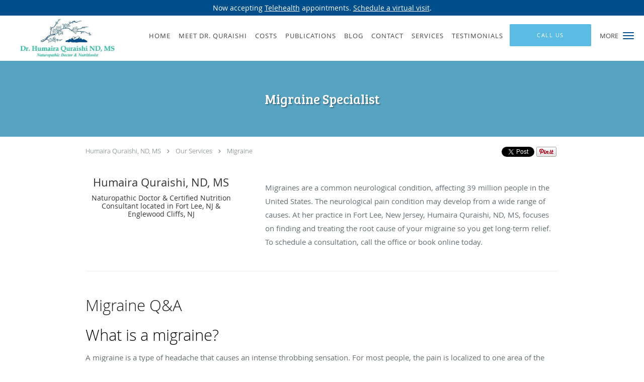

--- FILE ---
content_type: text/html; charset=UTF-8
request_url: https://www.natureshum.net/services/migraine
body_size: 19650
content:
<!DOCTYPE html>
<!--[if IE 9 ]><html class="ie9" lang="en"> <![endif]-->
<!--[if (gt IE 9)|!(IE)]><!--> <html class="" lang="en"> <!--<![endif]-->
  <head>
    <meta charset="utf-8">
    <meta name="viewport" content="width=device-width, initial-scale=1.0">

    
    
        <meta name="google-site-verification" content="tnMa75FdUGkPJ_4vX0g1AaQMfMGEJxMnR_AWzOnRbtI" />
    
    
      
  <meta property="og:url" content="https://www.natureshum.net/services/migraine" />
      <meta property="og:title" content="Migraine Specialist" />
  
            <link rel="canonical" href="https://www.natureshum.net/services/migraine" />
    
    <link rel="shortcut icon" href="https://sa1s3optim.patientpop.com/assets/images/patientpop/favicon.ico" type="image/x-icon">
    <link rel="icon" href="https://sa1s3optim.patientpop.com/assets/images/patientpop/favicon.ico" type="image/x-icon">

    <title>Migraine Specialist - Fort Lee, NJ &amp;amp; Englewood Cliffs, NJ: Humaira Quraishi, ND, MS: Naturopathic Doctor</title>
    <meta name="description" content="Trusted Migraine Specialist serving Fort Lee, NJ &amp;amp; Englewood Cliffs, NJ. Visit our website to book an appointment online" />

      <link rel="stylesheet" href=https://www.natureshum.net/css/practice.atomic.application.css>

          <style>
.primary-fg{
  color:#5BBBE2 !important;
}
.primary-bg{
  background:#5BBBE2 !important;
}
.flex-active{
  background:#000 !important;
}
.primary-border{
  border-color:#5BBBE2 !important;
}
.secondary-fg{
  color:#004F8B !important;
}
.secondary-bg{
  background:#004F8B !important;
}
.secondary-border{
  border-color:#004F8B !important;
}

section.providers-landing .provider-list-filters .chck-input + label:before,
#book-online .left ul li input[type="radio"]:checked + label:before{
  background-color: #5BBBE2 !important;
}
section.testimonials-reviews .paginator ul li a{
  color:#1ca8dd;
}
section.testimonials-reviews .paginator ul li.active span{
  background:#1ca8dd;
  color:#fff;
}
.slider-frame ol li.active input,
section.blog-hero .row .slider-frame ol li.active input{
  background:#656F72;
}
  * latin-ext */
  @font-face {
  font-family: 'Bree Serif';
  font-display: swap;
  font-style: normal;
  font-weight: 400;
  src: local('Bree Serif'), local('BreeSerif-Regular'), url(https://fonts.gstatic.com/s/breeserif/v5/0daoUMW28nkWOnFz2G4AAgsYbbCjybiHxArTLjt7FRU.woff2) format('woff2');
  unicode-range: U+0100-024F, U+1E00-1EFF, U+20A0-20AB, U+20AD-20CF, U+2C60-2C7F, U+A720-A7FF;
  }
  /* latin */
  @font-face {
  font-family: 'Bree Serif';
  font-display: swap;
  font-style: normal;
  font-weight: 400;
  src: local('Bree Serif'), local('BreeSerif-Regular'), url(https://fonts.gstatic.com/s/breeserif/v5/LQ7WLTaITDg4OSRuOZCpswzyDMXhdD8sAj6OAJTFsBI.woff2) format('woff2');
  unicode-range: U+0000-00FF, U+0131, U+0152-0153, U+02C6, U+02DA, U+02DC, U+2000-206F, U+2074, U+20AC, U+2212, U+2215;
  }
.primary-font{
font-family: 'Bree Serif', serif !important;
}

  /* latin-ext */
  @font-face {
  font-family: 'Lato Black';
  font-display: swap;
  font-style: normal;
  font-weight: 900;
  src: local('Lato Black'), local('Lato-Black'), url(https://fonts.gstatic.com/s/lato/v13/t85RP2zhSdDjt5PhsT_SnlKPGs1ZzpMvnHX-7fPOuAc.woff2) format('woff2');
  unicode-range: U+0100-024F, U+1E00-1EFF, U+20A0-20AB, U+20AD-20CF, U+2C60-2C7F, U+A720-A7FF;
  }
  /* latin */
  @font-face {
  font-family: 'Lato Black';
  font-display: swap;
  font-style: normal;
  font-weight: 900;
  src: local('Lato Black'), local('Lato-Black'), url(https://fonts.gstatic.com/s/lato/v13/lEjOv129Q3iN1tuqWOeRBgLUuEpTyoUstqEm5AMlJo4.woff2) format('woff2');
  unicode-range: U+0000-00FF, U+0131, U+0152-0153, U+02C6, U+02DA, U+02DC, U+2000-206F, U+2074, U+20AC, U+2212, U+2215;
  }
.secondary-font{
font-family: 'Lato Black', sans-serif !important;
}

 body {
  margin-top: 0;
}
body.nav-open{
  overflow:hidden;
}
body.nav-open section{
  position:relative;
  z-index:0;
}
body.nav-open header.header-4 button.nav-slider{
  position:fixed;
}
body.nav-open .header-backdrop{
  display:block;
  position:fixed;
  top:0;
  right:0;
  bottom:0;
  left:0;
  z-index:1;
  background:rgba(0,0,0,0.3);
}
header.header.header-4 nav .nav-full ul li:hover:after{
  background-color: #424242;
}
dummy-header-class{
  color: white;
}
  .header.header.header-4 nav .nav-full ul li.drop .dropdownContain{
    background-color: transparent !important;
  }
  .header.header.header-4 nav .nav-full ul li.drop .dropdownContain .dropOut ul li{
    background: rgba(255, 255, 255, 1) !important;
  }

#book-online .right #calendar-block ul li ol li div.slots a{
  background: #5BBBE2;
}
#book-online .right #calendar-block ul li ol li div.slots a:hover,
#book-online .right #calendar-block ul li ol li div.slots a.checked{
  background: #5BBBE2;
  opacity:0.75;
}
#book-online .right #calendar-block ul li ol li.scroller{
  background: #004F8B;
}
#book-online .right #calendar-block ul li ol li.scroller:hover{
  background: #004F8B;
  opacity:0.75;
}

.a-bordercolor3 {
  
      border-color: #ffffff !important;
   
}
.a-height150px {
  
    
    height: 150px !important;
   
}
.a-borderradius10pct {
  
    
    border-radius: 10% !important;
   
}
.a-borderwidth1px {
  
    
    border-width: 1px !important;
   
}
.a-backgroundcolor3 {
  
      background-color: #ffffff !important;
   
}
.a-opacity1 {
  
    
    opacity: 1 !important;
   
}
.a-margin10px {
  
    
    margin: 10px !important;
   
}
.a-opacity2 {
  
    
    opacity: .2 !important;
   
}
.a-backgroundcolor2 {
  
      background-color: #424242 !important;
   
}
.a-width50pct {
  
    
    width: 50% !important;
   
}
.a-left0pct {
  
    
    left: 0% !important;
   
}
.a-marginleft0pct {
  
    
    margin-left: 0% !important;
   
}
.a-paddingtop5pct {
  
    
    padding-top: 5% !important;
   
}
.a-paddingright5pct {
  
    
    padding-right: 5% !important;
   
}
.a-paddingbottom5pct {
  
    
    padding-bottom: 5% !important;
   
}
.a-paddingleft5pct {
  
    
    padding-left: 5% !important;
   
}
.a-color3 {
  
      color: #ffffff !important;
   
}
.a-textaligncenter {
  
    
    text-align: center !important;
   
}
.a-fontsize37px {
  
    
    font-size: 37px !important;
   
}
.a-letterspacing0px {
  
    
    letter-spacing: 0px !important;
   
}
.a-texttransformnone {
  
    
    text-transform: none !important;
   
}
.a-textshadownone {
  
    
    text-shadow: none !important;
   
}
.a-fontsize21px {
  
    
    font-size: 21px !important;
   
}
.a-lineheight110pct {
  
    
    line-height: 110% !important;
   
}
.a-backgroundcolor1 {
  
      background-color: #004F8B !important;
   
}
.a-bordercolor1 {
  
      border-color: #004F8B !important;
   
}
.a-borderradius3px {
  
    
    border-radius: 3px !important;
   
}
.a-width164px {
  
    
    width: 164px !important;
   
}
.a-height46px {
  
    
    height: 46px !important;
   
}
.a-fontsize12px {
  
    
    font-size: 12px !important;
   
}
.a-margin4px {
  
    
    margin: 4px !important;
   
}
.a-texttransformuppercase {
  
    
    text-transform: uppercase !important;
   
}
.a-backgroundcolor0 {
  
      background-color: #5BBBE2 !important;
   
}
.a-bordercolor0 {
  
      border-color: #5BBBE2 !important;
   
}
.a-bordertopwidth0px {
  
    
    border-top-width: 0px !important;
   
}
.a-borderbottomwidth0px {
  
    
    border-bottom-width: 0px !important;
   
}
.a-borderradius0px {
  
    
    border-radius: 0px !important;
   
}
.a-maxwidth940px {
  
    
    max-width: 940px !important;
   
}
.a-paddingtop60px {
  
    
    padding-top: 60px !important;
   
}
.a-paddingbottom60px {
  
    
    padding-bottom: 60px !important;
   
}
.a-fontsize26px {
  
    
    font-size: 26px !important;
   
}
.a-fontsize22px {
  
    
    font-size: 22px !important;
   
}
.a-maxwidth1380 {
  
    
    max-width: 1380 !important;
   
}
.a-height85 {
  
    
    height: 85 !important;
   
}
.a-marginleft5 {
  
    
    margin-left: 5 !important;
   
}
.a-margintopmarginbottom5 {
  
      margin-top: 5 !important;
    margin-bottom: 5 !important;
   
}
.a-bordercolor4 {
  
      border-color: transparent !important;
   
}
.a-color2 {
  
      color: #424242 !important;
   
}
.a-color0 {
  
      color: #5BBBE2 !important;
   
}
.a-fontsize30px {
  
    
    font-size: 30px !important;
   
}
.a-height20px {
  
    
    height: 20px !important;
   
}
.a-marginright3px {
  
    
    margin-right: 3px !important;
   
}
.a-width20px {
  
    
    width: 20px !important;
   
}
.a-minheight74vh {
  
    
    min-height: 74vh !important;
   
}
.a-opacity01 {
  
    
    opacity: 0.1 !important;
   
}
.a-width100pct {
  
    
    width: 100% !important;
   
}
.a-fontsize45px {
  
    
    font-size: 45px !important;
   
}
.a-fontsize24px {
  
    
    font-size: 24px !important;
   
}
.a-textalignleft {
  
    
    text-align: left !important;
   
}
.a-paddingright50pct {
  
    
    padding-right: 50% !important;
   
}
.a-paddingtop2pct {
  
    
    padding-top: 2% !important;
   
}
.a-textshadow2px2px2pxrgba00003 {
  
    
    text-shadow: 2px 2px 2px rgba(0, 0, 0, 0.3) !important;
   
}
.a-height84px {
  
    
    height: 84px !important;
   
}
.a-marginleft3px {
  
    
    margin-left: 3px !important;
   
}
.a-margintopmarginbottom3px {
  
      margin-top: 3px !important;
    margin-bottom: 3px !important;
   
}

  section.meet {
      background-color: #ffffff !important;
      border-bottom: none;
     maring-bottom: -18% !important;
}



.web-to-text-iframe {
  background: transparent;
  border: none;
  bottom: 0;
  height: 0;
  position: fixed;
  right: 0;
  width: 0;
  /* To not to overlap modals */
  z-index: 1039;
}
.skip-main-content {
  position: absolute;
  width: 1px;
  height: 1px;
  margin: -1px;
  padding: 0;
  overflow: hidden;
  clip: rect(0, 0, 0, 0);
  white-space: nowrap;
  border: 0;
}
.skip-main-content:focus { 
  position: inherit;
  width: auto;
  height: auto;
  margin: 0;
  overflow: visible;
  clip: auto;
  white-space: normal;
  padding: 6px;
  font-size: 13px !important;
}
</style>
    
      <link href="https://www.natureshum.net/css/practice.service.css?v=633" rel="stylesheet" type="text/css">

    <style>
          </style>
    <!--[if lt IE 9]>
      <script src="https://oss.maxcdn.com/libs/html5shiv/3.7.0/html5shiv.js"></script>
      <script src="https://oss.maxcdn.com/libs/respond.js/1.4.2/respond.min.js"></script>
      <script type="text/javascript" src="https://sa1co.patientpop.com/assets/old-browser-warning.js"></script>
    <![endif]-->
  </head>
    <body class="ATOMIC">
              

    
                <section class="eyebrow-two a-color3 a-backgroundcolor1">
  <div class="inner">
    Now accepting <a href="/telehealth">Telehealth</a> appointments. <a href="/schedule">Schedule a virtual visit</a>.
  </div>
</section>
                <header class="header header-4 a-backgroundcolor3   sticky ">
  <div class="header-backdrop"></div>
  <nav>
    <div class="nav-toggle">
      <div class="toggle-title a-color2">More</div>
      <div class="toggle-icon" role="button" aria-label="Toggle navigation">
        <span class="a-backgroundcolor1"></span>
        <span class="a-backgroundcolor1"></span>
        <span class="a-backgroundcolor1"></span>
      </div>
    </div>
    <div class="navbar-info">
      <div class="brand">
        <a class="skip-main-content" href="#main-content">Skip to main content</a>
                  <a href="/" class="logo" aria-label="Link to home page">
                          <img
                class="a-height84px a-margintopmarginbottom3px a-marginleft3px"
                src="https://sa1s3optim.patientpop.com/assets/images/provider/photos/2281334.jpg" alt="Practice logo">
                      </a>
              </div>
    </div>
    <div class="nav-full">
      <ul>
        <li class="a-backgroundcolor3">
        <a id="home" href="/" class="clickable" target="_self">
          <span class=" a-color2">Home</span>
        </a>
      </li>
                  <li class="drop">
        <a id="about" href="/about"  class="clickable" target="_self">
          <span class=" a-color2">Meet Dr. Quraishi</span>
        </a>
        <i tabindex="0" aria-label="Collapse submenu" role="button" id="drop-minus-375730-top" class="fa fa-minus a-color2" data-partner="#drop-plus-375730-top" data-drop=".dropdownContain"></i>
        <i tabindex="0" aria-label="Expand submenu" role="button" id="drop-plus-375730-top" class="fa fa-plus active a-color2" data-partner="#drop-minus-375730-top" data-drop=".dropdownContain"></i>
        <div class="dropdownContain a-backgroundcolor3" style="display: none">
          <div class="dropOut">
            <ul>
                                                                              <li class="sideNav a-backgroundcolor3">
                    <a href="/contents/about/naturopathic-medicine" class=" child-link clickable" id="Meet Dr. Quraishi_Naturopathic Medicine-top" target="">
                      <span class=" a-color2">Naturopathic Medicine</span>
                    </a>
                  </li>
                                                                                <li class="sideNav a-backgroundcolor3">
                    <a href="/contents/about/what-i-treat" class=" child-link clickable" id="Meet Dr. Quraishi_What I Treat-top" target="">
                      <span class=" a-color2">What I Treat</span>
                    </a>
                  </li>
                                                                                <li class="sideNav a-backgroundcolor3">
                    <a href="/contents/about/therapies" class=" child-link clickable" id="Meet Dr. Quraishi_Therapies-top" target="">
                      <span class=" a-color2">Therapies</span>
                    </a>
                  </li>
                                                                                <li class="sideNav a-backgroundcolor3">
                    <a href="/contents/about/lab-work" class=" child-link clickable" id="Meet Dr. Quraishi_Functional Tests and Blood Work-top" target="">
                      <span class=" a-color2">Functional Tests and Blood Work</span>
                    </a>
                  </li>
                                                        </ul>
          </div>
        </div>
      </li>
                  <li class="drop">
        <a id="costs" href="javascript:void(0);"  class="" target="">
          <span class=" a-color2">Costs</span>
        </a>
        <i tabindex="0" aria-label="Collapse submenu" role="button" id="drop-minus-376999-top" class="fa fa-minus a-color2" data-partner="#drop-plus-376999-top" data-drop=".dropdownContain"></i>
        <i tabindex="0" aria-label="Expand submenu" role="button" id="drop-plus-376999-top" class="fa fa-plus active a-color2" data-partner="#drop-minus-376999-top" data-drop=".dropdownContain"></i>
        <div class="dropdownContain a-backgroundcolor3" style="display: none">
          <div class="dropOut">
            <ul>
                                                                              <li class="sideNav a-backgroundcolor3">
                    <a href="/contents/costs/consultations" class=" child-link clickable" id="Costs_Consultations-top" target="">
                      <span class=" a-color2">Consultations</span>
                    </a>
                  </li>
                                                                                <li class="sideNav a-backgroundcolor3">
                    <a href="/contents/costs/telemedicine-virtual-consults" class=" child-link clickable" id="Costs_Telemedicine (Virtual Consults)-top" target="">
                      <span class=" a-color2">Telemedicine (Virtual Consults)</span>
                    </a>
                  </li>
                                                                                <li class="sideNav a-backgroundcolor3">
                    <a href="https://natureshum.wellproz.com/patient/home" class=" child-link clickable" id="Costs_Ordering Blood Work-top" target="_blank">
                      <span class=" a-color2">Ordering Blood Work</span>
                    </a>
                  </li>
                                                        </ul>
          </div>
        </div>
      </li>
                  <li class="drop">
        <a id="publications" href="/contents/publications"  class="clickable" target="">
          <span class=" a-color2">Publications</span>
        </a>
        <i tabindex="0" aria-label="Collapse submenu" role="button" id="drop-minus-377012-top" class="fa fa-minus a-color2" data-partner="#drop-plus-377012-top" data-drop=".dropdownContain"></i>
        <i tabindex="0" aria-label="Expand submenu" role="button" id="drop-plus-377012-top" class="fa fa-plus active a-color2" data-partner="#drop-minus-377012-top" data-drop=".dropdownContain"></i>
        <div class="dropdownContain a-backgroundcolor3" style="display: none">
          <div class="dropOut">
            <ul>
                                                                              <li class="sideNav a-backgroundcolor3">
                    <a href="/contents/publications/cookbook" class=" child-link clickable" id="Publications_Cookbook-top" target="">
                      <span class=" a-color2">Cookbook</span>
                    </a>
                  </li>
                                                        </ul>
          </div>
        </div>
      </li>
                  <li class="a-backgroundcolor3">
        <a id="blog" href="/blog" class="clickable" target="_self">
          <span class=" a-color2">Blog</span>
        </a>
      </li>
                  <li class="a-backgroundcolor3">
        <a id="contact" href="/contactus" class="clickable" target="_self">
          <span class=" a-color2">Contact</span>
        </a>
      </li>
                    <li class="drop">
        <a id="services" href="/services"  class="clickable" target="_self">
          <span class=" a-color2">Services</span>
        </a>
        <i tabindex="0" aria-label="Collapse submenu" role="button" id="drop-minus-375729-top" class="fa fa-minus a-color2" data-partner="#drop-plus-375729-top" data-drop=".dropdownContain"></i>
        <i tabindex="0" aria-label="Expand submenu" role="button" id="drop-plus-375729-top" class="fa fa-plus active a-color2" data-partner="#drop-minus-375729-top" data-drop=".dropdownContain"></i>
        <div class="dropdownContain a-backgroundcolor3" style="display: none">
          <div class="dropOut">
            <ul>
                                                                              <li class="sideNav a-backgroundcolor3">
                    <a href="/services/migraine" class=" child-link clickable" id="Services_Migraine-top" target="_self">
                      <span class=" a-color2">Migraine</span>
                    </a>
                  </li>
                                                                                <li class="sideNav a-backgroundcolor3">
                    <a href="/services/digestive-disorders" class=" child-link clickable" id="Services_Digestive Disorders-top" target="_self">
                      <span class=" a-color2">Digestive Disorders</span>
                    </a>
                  </li>
                                                                                <li class="sideNav a-backgroundcolor3">
                    <a href="/services/adrenal-fatigue" class=" child-link clickable" id="Services_Adrenal Fatigue-top" target="_self">
                      <span class=" a-color2">Adrenal Fatigue</span>
                    </a>
                  </li>
                                                                                <li class="sideNav a-backgroundcolor3">
                    <a href="/services/thyroid-health" class=" child-link clickable" id="Services_Thyroid Health -top" target="_self">
                      <span class=" a-color2">Thyroid Health </span>
                    </a>
                  </li>
                                                                                <li class="sideNav a-backgroundcolor3">
                    <a href="/services/pain-management" class=" child-link clickable" id="Services_Pain Management-top" target="_self">
                      <span class=" a-color2">Pain Management</span>
                    </a>
                  </li>
                                                                                <li class="sideNav a-backgroundcolor3">
                    <a href="/services/autoimmune-disease" class=" child-link clickable" id="Services_Autoimmune Disease-top" target="_self">
                      <span class=" a-color2">Autoimmune Disease</span>
                    </a>
                  </li>
                                                                                <li class="sideNav a-backgroundcolor3">
                    <a href="/services/diabetes" class=" child-link clickable" id="Services_Diabetes-top" target="_self">
                      <span class=" a-color2">Diabetes</span>
                    </a>
                  </li>
                                                                                <li class="sideNav a-backgroundcolor3">
                    <a href="/services/holistic-medicine" class=" child-link clickable" id="Services_Holistic Medicine-top" target="_self">
                      <span class=" a-color2">Holistic Medicine</span>
                    </a>
                  </li>
                                                        </ul>
          </div>
        </div>
      </li>
                  <li class="a-backgroundcolor3">
        <a id="testimonials" href="/testimonials" class="clickable" target="_self">
          <span class=" a-color2">Testimonials</span>
        </a>
      </li>
              <li class="cta-container">
      <a href="/contactus" class="header-cta cta-book-online cta a-backgroundcolor0 a-color3 a-bordercolor3" id="call-us">
        <span>Call Us</span>
      </a>
    </li>
  

  <li class="cta-container">
    <a href="javascript:void(0);" role="button" tabindex="0" class="header-cta cta-book-online ppop_bookonline_action cta a-backgroundcolor1 a-color3 a-bordercolor3" data-practiceid="22073" >
      <span>Request Appointment</span>
    </a>
  </li>

      </ul>
    </div>
    <div class="nav-optimal a-backgroundcolor1">
      <ul>
        <li class="a-backgroundcolor1">
        <a id="home" href="/" class="clickable" target="_self">
          <span class=" a-color3">Home</span>
        </a>
      </li>
                  <li class="drop">
        <a id="about" href="/about"  class="clickable" target="_self">
          <span class=" a-color3">Meet Dr. Quraishi</span>
        </a>
        <i tabindex="0" aria-label="Collapse submenu" role="button" id="drop-minus-375730-side" class="fa fa-minus a-color3" data-partner="#drop-plus-375730-side" data-drop=".dropdownContain"></i>
        <i tabindex="0" aria-label="Expand submenu" role="button" id="drop-plus-375730-side" class="fa fa-plus active a-color3" data-partner="#drop-minus-375730-side" data-drop=".dropdownContain"></i>
        <div class="dropdownContain a-backgroundcolor1" style="display: none">
          <div class="dropOut">
            <ul>
                                                                              <li class="sideNav a-backgroundcolor1">
                    <a href="/contents/about/naturopathic-medicine" class=" child-link clickable" id="Meet Dr. Quraishi_Naturopathic Medicine-side" target="">
                      <span class=" a-color3">Naturopathic Medicine</span>
                    </a>
                  </li>
                                                                                <li class="sideNav a-backgroundcolor1">
                    <a href="/contents/about/what-i-treat" class=" child-link clickable" id="Meet Dr. Quraishi_What I Treat-side" target="">
                      <span class=" a-color3">What I Treat</span>
                    </a>
                  </li>
                                                                                <li class="sideNav a-backgroundcolor1">
                    <a href="/contents/about/therapies" class=" child-link clickable" id="Meet Dr. Quraishi_Therapies-side" target="">
                      <span class=" a-color3">Therapies</span>
                    </a>
                  </li>
                                                                                <li class="sideNav a-backgroundcolor1">
                    <a href="/contents/about/lab-work" class=" child-link clickable" id="Meet Dr. Quraishi_Functional Tests and Blood Work-side" target="">
                      <span class=" a-color3">Functional Tests and Blood Work</span>
                    </a>
                  </li>
                                                        </ul>
          </div>
        </div>
      </li>
                  <li class="drop">
        <a id="costs" href="javascript:void(0);"  class="" target="">
          <span class=" a-color3">Costs</span>
        </a>
        <i tabindex="0" aria-label="Collapse submenu" role="button" id="drop-minus-376999-side" class="fa fa-minus a-color3" data-partner="#drop-plus-376999-side" data-drop=".dropdownContain"></i>
        <i tabindex="0" aria-label="Expand submenu" role="button" id="drop-plus-376999-side" class="fa fa-plus active a-color3" data-partner="#drop-minus-376999-side" data-drop=".dropdownContain"></i>
        <div class="dropdownContain a-backgroundcolor1" style="display: none">
          <div class="dropOut">
            <ul>
                                                                              <li class="sideNav a-backgroundcolor1">
                    <a href="/contents/costs/consultations" class=" child-link clickable" id="Costs_Consultations-side" target="">
                      <span class=" a-color3">Consultations</span>
                    </a>
                  </li>
                                                                                <li class="sideNav a-backgroundcolor1">
                    <a href="/contents/costs/telemedicine-virtual-consults" class=" child-link clickable" id="Costs_Telemedicine (Virtual Consults)-side" target="">
                      <span class=" a-color3">Telemedicine (Virtual Consults)</span>
                    </a>
                  </li>
                                                                                <li class="sideNav a-backgroundcolor1">
                    <a href="https://natureshum.wellproz.com/patient/home" class=" child-link clickable" id="Costs_Ordering Blood Work-side" target="_blank">
                      <span class=" a-color3">Ordering Blood Work</span>
                    </a>
                  </li>
                                                        </ul>
          </div>
        </div>
      </li>
                  <li class="drop">
        <a id="publications" href="/contents/publications"  class="clickable" target="">
          <span class=" a-color3">Publications</span>
        </a>
        <i tabindex="0" aria-label="Collapse submenu" role="button" id="drop-minus-377012-side" class="fa fa-minus a-color3" data-partner="#drop-plus-377012-side" data-drop=".dropdownContain"></i>
        <i tabindex="0" aria-label="Expand submenu" role="button" id="drop-plus-377012-side" class="fa fa-plus active a-color3" data-partner="#drop-minus-377012-side" data-drop=".dropdownContain"></i>
        <div class="dropdownContain a-backgroundcolor1" style="display: none">
          <div class="dropOut">
            <ul>
                                                                              <li class="sideNav a-backgroundcolor1">
                    <a href="/contents/publications/cookbook" class=" child-link clickable" id="Publications_Cookbook-side" target="">
                      <span class=" a-color3">Cookbook</span>
                    </a>
                  </li>
                                                        </ul>
          </div>
        </div>
      </li>
                  <li class="a-backgroundcolor1">
        <a id="blog" href="/blog" class="clickable" target="_self">
          <span class=" a-color3">Blog</span>
        </a>
      </li>
                  <li class="a-backgroundcolor1">
        <a id="contact" href="/contactus" class="clickable" target="_self">
          <span class=" a-color3">Contact</span>
        </a>
      </li>
                    <li class="drop">
        <a id="services" href="/services"  class="clickable" target="_self">
          <span class=" a-color3">Services</span>
        </a>
        <i tabindex="0" aria-label="Collapse submenu" role="button" id="drop-minus-375729-side" class="fa fa-minus a-color3" data-partner="#drop-plus-375729-side" data-drop=".dropdownContain"></i>
        <i tabindex="0" aria-label="Expand submenu" role="button" id="drop-plus-375729-side" class="fa fa-plus active a-color3" data-partner="#drop-minus-375729-side" data-drop=".dropdownContain"></i>
        <div class="dropdownContain a-backgroundcolor1" style="display: none">
          <div class="dropOut">
            <ul>
                                                                              <li class="sideNav a-backgroundcolor1">
                    <a href="/services/migraine" class=" child-link clickable" id="Services_Migraine-side" target="_self">
                      <span class=" a-color3">Migraine</span>
                    </a>
                  </li>
                                                                                <li class="sideNav a-backgroundcolor1">
                    <a href="/services/digestive-disorders" class=" child-link clickable" id="Services_Digestive Disorders-side" target="_self">
                      <span class=" a-color3">Digestive Disorders</span>
                    </a>
                  </li>
                                                                                <li class="sideNav a-backgroundcolor1">
                    <a href="/services/adrenal-fatigue" class=" child-link clickable" id="Services_Adrenal Fatigue-side" target="_self">
                      <span class=" a-color3">Adrenal Fatigue</span>
                    </a>
                  </li>
                                                                                <li class="sideNav a-backgroundcolor1">
                    <a href="/services/thyroid-health" class=" child-link clickable" id="Services_Thyroid Health -side" target="_self">
                      <span class=" a-color3">Thyroid Health </span>
                    </a>
                  </li>
                                                                                <li class="sideNav a-backgroundcolor1">
                    <a href="/services/pain-management" class=" child-link clickable" id="Services_Pain Management-side" target="_self">
                      <span class=" a-color3">Pain Management</span>
                    </a>
                  </li>
                                                                                <li class="sideNav a-backgroundcolor1">
                    <a href="/services/autoimmune-disease" class=" child-link clickable" id="Services_Autoimmune Disease-side" target="_self">
                      <span class=" a-color3">Autoimmune Disease</span>
                    </a>
                  </li>
                                                                                <li class="sideNav a-backgroundcolor1">
                    <a href="/services/diabetes" class=" child-link clickable" id="Services_Diabetes-side" target="_self">
                      <span class=" a-color3">Diabetes</span>
                    </a>
                  </li>
                                                                                <li class="sideNav a-backgroundcolor1">
                    <a href="/services/holistic-medicine" class=" child-link clickable" id="Services_Holistic Medicine-side" target="_self">
                      <span class=" a-color3">Holistic Medicine</span>
                    </a>
                  </li>
                                                        </ul>
          </div>
        </div>
      </li>
                  <li class="a-backgroundcolor1">
        <a id="testimonials" href="/testimonials" class="clickable" target="_self">
          <span class=" a-color3">Testimonials</span>
        </a>
      </li>
              <li class="cta-container">
      <a href="/contactus" class="header-cta cta-book-online cta a-backgroundcolor0 a-color3 a-bordercolor3" id="call-us">
        <span>Call Us</span>
      </a>
    </li>
  

  <li class="cta-container">
    <a href="javascript:void(0);" role="button" tabindex="0" class="header-cta cta-book-online ppop_bookonline_action cta a-backgroundcolor1 a-color3 a-bordercolor3" data-practiceid="22073" >
      <span>Request Appointment</span>
    </a>
  </li>

      </ul>
    </div>
    <div class="nav-measurer"></div>
  </nav>
</header>


                                            <main id="main-content">
                            
                            
                  <section class="herosub herosub-1 a-backgroundcolor0">
    <div class="hero " >
    <div id="hero-cloak" 
         class="cloak a-backgroundcolor2
                a-opacity2"></div>
    <div id="hero-titles" 
         class="hero-titles a-maxwidth940px
                a-paddingtop60px
                a-paddingbottom60px">
      <div id="hero-titles-inner" class="hero-titles-inner">
        <h1 class="main-text 
                    primary-font                              text-shadow                    a-fontsize26px
                   a-textaligncenter
                   a-color3"
            id="sub-primary-title">Migraine Specialist</h1>
              </div>
    </div>
  </div>
</section>
                        
                        <section class="service-header">
  <div id="social-crumb">

    <div class="breadcrumb">
                      <a href="/">Humaira Quraishi, ND, MS</a> <i class="fa fa-angle-right"></i>
            <a href="/services">Our Services</a> <i class="fa fa-angle-right"></i>
      <a href="https://www.natureshum.net/services/migraine">Migraine</a>
      <ul class="social-share">
        <li>
          <a href="//www.pinterest.com/pin/create/button/?url=https%3A%2F%2Fwww.natureshum.net%2Fservices%2Fmigraine&description=Humaira+Quraishi+ND%2C+MS+Migraine+Specialist" data-pin-do="buttonPin" data-pin-config="beside"><img src="//assets.pinterest.com/images/pidgets/pinit_fg_en_rect_gray_20.png" alt="Pin to Pinterest board"/></a>
        </li>
        <li>
          <a href="https://twitter.com/share" class="twitter-share-button" data-url="https://www.natureshum.net/services/migraine">Tweet</a>
          <script>!function(d,s,id){var js,fjs=d.getElementsByTagName(s)[0],p=/^http:/.test(d.location)?'http':'https';if(!d.getElementById(id)){js=d.createElement(s);js.id=id;js.src=p+'://platform.twitter.com/widgets.js';fjs.parentNode.insertBefore(js,fjs);}}(document, 'script', 'twitter-wjs');</script>
        </li>
        <li>
          <iframe title="Facebook social button" src="//www.facebook.com/plugins/like.php?href=https%3A%2F%2Fwww.natureshum.net%2Fservices%2Fmigraine&width=140&layout=button_count&action=like&show_faces=false&share=true&height=21&appId=" scrolling="no" frameborder="0" style="border:none; overflow:hidden; width:140px; height:21px;" allowTransparency="true"></iframe>
        </li>
      </ul>
    </div>

  </div>
  <div class="identity">
                      <h2><span>Humaira Quraishi, ND, MS</span></h2>
    <h3><span>Naturopathic Doctor & Certified Nutrition Consultant located in Fort Lee, NJ & Englewood Cliffs, NJ</span></h3>
  </div>
  <div class="summary">
    <p><p>Migraines are a common neurological condition, affecting 39 million people in the United States. The neurological pain condition may develop from a wide range of causes. At her practice in Fort Lee, New Jersey, Humaira Quraishi, ND, MS, focuses on finding and treating the root cause of your migraine so you get long-term relief. To schedule a consultation, call the office or book online today.</p></p>
    <div class="book-options">
      <ul role="presentation">
        <li role="presentation">
                  </li>
              </ul>
    </div>
  </div>
</section>

        <section class="service pinstripe">
    <div class="row">
    <div class="span12">
      <h2>Migraine Q&A</h2>
      <div class="details">
                <h2>What is a migraine?</h2>
<p>A migraine is a type of headache that causes an intense throbbing sensation. For most people, the pain is localized to one area of the head and may last a few hours or a few days.</p>
<p>Unlike other types of headaches, migraines may cause other symptoms, such as:</p>
<ul>
<li>Visual disturbances (flashes of light)</li>
<li>Sensitivity to light</li>
<li>Nausea and vomiting</li>
<li>Fatigue</li>
</ul>
<p>Migraine symptoms may appear before the pain sensation and you may continue to feel out of sorts after the pain has resolved.</p>
<h2>What causes a migraine?</h2>
<p>Researchers are still investigating what causes migraines, but they theorize it may be a combination of genetic and environmental factors. Changes in brain chemicals may play a role in the development of migraines, as well as how the brain interacts with nerve pain pathways.</p>
<p>You may notice that certain conditions, foods, or activities trigger your migraine. Common migraine triggers include:</p>
<ul>
<li>Stress</li>
<li>Alcohol</li>
<li>Changes in sleep</li>
<li>Medications</li>
<li>Certain foods or food additives</li>
<li>Skipping meals</li>
<li>Physical activity</li>
<li>Hormonal changes</li>
</ul>
<p>Migraines occur at all ages and even affect children and teens. You may be at greater risk of developing migraines if they run in your family.</p>
<h2>What happens during a migraine evaluation?</h2>
<p>Dr. Quraishi takes a holistic and integrative approach to care. When you come in for a migraine evaluation, she assesses your whole-body health to find the root cause of your pain condition so she can create the best treatment plan.</p>
<p>During your evaluation, she gathers information about the physical, emotional, environmental, and social factors that may trigger your migraine. She also asks about your usual diet, daily routine, and life stressors.</p>
<p>Dr. Quraishi conducts a physical exam and conducts extensive lab work to find the root cause of your problem, which may include checking for food and environmental allergies and nutrient deficiencies.</p>
<p>Your blood pressure may also trigger your migraines and Dr. Quraishi may suggest you invest in a home blood pressure machine to monitor your numbers and how they relate to your migraine symptoms.&nbsp;</p>
<h2>How are migraines treated?</h2>
<p>Dr. Quraishi uses naturopathic therapies to treat your migraine. She creates customized treatment plans based on the root cause of your neurological pain condition to reduce the frequency and intensity of your migraines.</p>
<p>Your treatment plan may include:</p>
<ul>
<li>Personalized nutrition plan</li>
<li>Therapeutic-grade nutritional supplements</li>
<li>Herbal medicine</li>
<li>Stress management</li>
<li>Hydrotherapy</li>
<li>Cleanse and detox</li>
</ul>
<p>She works closely with you and empowers you to make the lifestyle changes that lead to long-term pain relief and better overall health and wellness.</p>
<p>For a holistic approach to your migraines, call the office of Humaira Quraishi ND, MS, or book an appointment using the online scheduling tool.</p>
      </div>
          </div>
  </div>
</section>
                  
                              <section class="services pinstripe">
    <div class="row">
      <div class="span12">
        <div class="service-tagline"> What we offer </div>
        <h3 class="service-title"> Services </h3>

      
                                                                                                                                                                                                                                                                              <div class="service-block  with-thumbs ">
          <ul class="grid8">
                    <li class="service">
                          <div class="service-bg"><img class="lazy" src="[data-uri]" data-src="https://sa1s3optim.patientpop.com/231x200/assets/images/provider/photos/2281345.png" alt="Migraine Specialist"/></div>
                        <a href="/services/migraine">
              <div class="service-border primary-border"></div>
              <div class="service-info">
                <div class="service-name">Migraine<i class="fa fa-angle-right fa-2x "></i></div>
                <div class="service-more ">more info<i class="fa fa-chevron-circle-right "></i></div>
              </div>
           </a>
          </li>
                    <li class="service">
                          <div class="service-bg"><img class="lazy" src="[data-uri]" data-src="https://sa1s3optim.patientpop.com/231x200/assets/images/provider/photos/2281346.jpg" alt="Digestive Disorders Specialist"/></div>
                        <a href="/services/digestive-disorders">
              <div class="service-border primary-border"></div>
              <div class="service-info">
                <div class="service-name">Digestive Disorders<i class="fa fa-angle-right fa-2x "></i></div>
                <div class="service-more ">more info<i class="fa fa-chevron-circle-right "></i></div>
              </div>
           </a>
          </li>
                    <li class="service">
                          <div class="service-bg"><img class="lazy" src="[data-uri]" data-src="https://sa1s3optim.patientpop.com/231x200/assets/images/provider/photos/2281347.jpg" alt="Adrenal Fatigue Specialist"/></div>
                        <a href="/services/adrenal-fatigue">
              <div class="service-border primary-border"></div>
              <div class="service-info">
                <div class="service-name">Adrenal Fatigue<i class="fa fa-angle-right fa-2x "></i></div>
                <div class="service-more ">more info<i class="fa fa-chevron-circle-right "></i></div>
              </div>
           </a>
          </li>
                    <li class="service">
                          <div class="service-bg"><img class="lazy" src="[data-uri]" data-src="https://sa1s3optim.patientpop.com/231x200/assets/images/provider/photos/2281348.jpg" alt="Thyroid Health  Specialist"/></div>
                        <a href="/services/thyroid-health">
              <div class="service-border primary-border"></div>
              <div class="service-info">
                <div class="service-name">Thyroid Health <i class="fa fa-angle-right fa-2x "></i></div>
                <div class="service-more ">more info<i class="fa fa-chevron-circle-right "></i></div>
              </div>
           </a>
          </li>
                    <li class="service">
                          <div class="service-bg"><img class="lazy" src="[data-uri]" data-src="https://sa1s3optim.patientpop.com/231x200/assets/images/provider/photos/2281349.jpg" alt="Pain Management Specialist"/></div>
                        <a href="/services/pain-management">
              <div class="service-border primary-border"></div>
              <div class="service-info">
                <div class="service-name">Pain Management<i class="fa fa-angle-right fa-2x "></i></div>
                <div class="service-more ">more info<i class="fa fa-chevron-circle-right "></i></div>
              </div>
           </a>
          </li>
                    <li class="service">
                          <div class="service-bg"><img class="lazy" src="[data-uri]" data-src="https://sa1s3optim.patientpop.com/231x200/assets/images/provider/photos/2281350.jpg" alt="Autoimmune Disease Specialist"/></div>
                        <a href="/services/autoimmune-disease">
              <div class="service-border primary-border"></div>
              <div class="service-info">
                <div class="service-name">Autoimmune Disease<i class="fa fa-angle-right fa-2x "></i></div>
                <div class="service-more ">more info<i class="fa fa-chevron-circle-right "></i></div>
              </div>
           </a>
          </li>
                    <li class="service">
                          <div class="service-bg"><img class="lazy" src="[data-uri]" data-src="https://sa1s3optim.patientpop.com/231x200/assets/images/provider/photos/2281351.jpg" alt="Diabetes Specialist"/></div>
                        <a href="/services/diabetes">
              <div class="service-border primary-border"></div>
              <div class="service-info">
                <div class="service-name">Diabetes<i class="fa fa-angle-right fa-2x "></i></div>
                <div class="service-more ">more info<i class="fa fa-chevron-circle-right "></i></div>
              </div>
           </a>
          </li>
                    <li class="service">
                          <div class="service-bg"><img class="lazy" src="[data-uri]" data-src="https://sa1s3optim.patientpop.com/231x200/assets/images/provider/photos/2281352.png" alt="Holistic Medicine Specialist"/></div>
                        <a href="/services/holistic-medicine">
              <div class="service-border primary-border"></div>
              <div class="service-info">
                <div class="service-name">Holistic Medicine<i class="fa fa-angle-right fa-2x "></i></div>
                <div class="service-more ">more info<i class="fa fa-chevron-circle-right "></i></div>
              </div>
           </a>
          </li>
                  </div>
            <div id="service-list">&nbsp;</div>
    
      </div>
    </div>
  </section>
            
                            
                            
                            
      </main>
                                          <footer>
  <div class="row">
    <div class="span12">
      <ul>
        <li>
                                    <div class="copy"><p>&copy; Copyright 2026 <a style="color:inherit;" href="https://www.tebra.com/marketing/practice-websites/">Tebra Inc</a>.</p></div>
                              </li>
        <li>
          <a href="https://www.natureshum.net/your-privacy" rel="nofollow" >Privacy Policy</a>
        </li>
        <li>
          <a href="https://www.natureshum.net/our-terms" rel="nofollow" >Terms &amp; Conditions</a>
        </li>
                  <li><a href="https://www.natureshum.net/accessibility-statement" rel="nofollow" id="footer-link-accessibility-notice">Accessibility Notice</a></li>
          <li><a href="https://www.natureshum.net/contactus">Contact Us</a></li>
      </ul>
    </div>

                  <div class="span12">
          <div class="nap">
            <div class="fn org"> Humaira Quraishi, ND, MS, Fort Lee, NJ</div>
            Phone (appointments): <span class="tel mm-phone-number" content="8454156920">845-415-6920</span>
                          <span class="divider">|</span>
              Phone (general inquiries): 201-286-0408
                        <div class="adr">
              Address: <span class="street-address">1600 Parker Ave, Ishitani Health Center, </span>
              <span class="locality">Fort Lee</span>, <span class="region">NJ</span> <span>07024</span>
            </div>
          </div>
        </div>
                        <div class="span12">
          <div class="nap">
            <div class="fn org"> Humaira Quraishi, ND, MS, Englewood Cliffs, NJ</div>
            Phone (appointments): <span class="tel mm-phone-number" content="2013409867">201-340-9867</span>
                          <span class="divider">|</span>
              Phone (general inquiries): 201-286-0408
                        <div class="adr">
              Address: <span class="street-address">385 Sylvan ave 10th, </span>
              <span class="locality">Englewood Cliffs</span>, <span class="region">NJ</span> <span>07632</span>
            </div>
          </div>
        </div>
              <div class="span12">
      <section class="aggregate-ratings">
  <ul role="presentation">
    <li role="presentation">
      <div class="average">
        5<sup><span>/</span>5</sup>
      </div>
    </li>
    <li role="presentation">
      <div class="star-rating">
        <div class="top" style="width:100.00%">
          <div class="hidden-aggregate-rating">5/5 Star Rating</div>
          <i title="Star Rating" role="img" class="fa fa-star"></i><i title="Star Rating" role="img" class="fa fa-star"></i><i title="Star Rating" role="img" class="fa fa-star"></i><i title="Star Rating" role="img" class="fa fa-star"></i><i title="Star Rating" role="img" class="fa fa-star"></i>
        </div>
        <div class="bottom">
          <i title="Star Rating" role="img" class="fa fa-star"></i><i title="Star Rating" role="img" class="fa fa-star"></i><i title="Star Rating" role="img" class="fa fa-star"></i><i title="Star Rating" role="img" class="fa fa-star"></i><i title="Star Rating" role="img" class="fa fa-star"></i>
        </div>
      </div>
      <div class="total-aggregate-reviews">(33  reviews) </div>
    </li>
  </ul>
</section>
    </div>
      
      <div class="span12 powered-by"><p>Medical website powered by <a style="color:inherit;" href="https://www.tebra.com/marketing/practice-websites/">Tebra</a></p></div>
      </div>
</footer>
                                <script type="application/ld+json">
    {"@context":"http:\/\/schema.org","@id":"http:\/\/www.natureshum.net\/dba6846b59545d64bf9fd224ee7f555149010b30","url":"http:\/\/www.natureshum.net","brand":{"name":[]},"name":["Humaira Quraishi, ND, MS"],"image":"","sameAs":[],"potentialAction":{"@type":"ReserveAction","target":{"@type":"EntryPoint","urlTemplate":"http:\/\/www.natureshum.net\/schedule?utm_medium=markup","inLanguage":"en-US","actionPlatform":["http:\/\/schema.org\/DesktopWebPlatform","http:\/\/schema.org\/IOSPlatform","http:\/\/schema.org\/AndroidPlatform"]},"result":{"@type":"Reservation","name":"Request Appointment"}},"@type":"Organization","subOrganization":[{"@type":"MedicalBusiness","brand":{"name":[]},"name":["Humaira Quraishi, ND, MS"],"image":"","url":"https:\/\/www.natureshum.net\/location\/nj\/fort-lee","telephone":"+1 845-415-6920","contactPoint":[{"@type":"ContactPoint","telephone":"+1 845-415-6920","contactType":"reservations"},{"@type":"ContactPoint","telephone":"+1 201-286-0408","contactType":"customer service"}],"address":{"@type":"PostalAddress","streetAddress":"1600 Parker Ave Ishitani Health Center","addressLocality":"Fort Lee","addressRegion":"NJ","postalCode":"07024","addressCountry":"USA"}},{"@type":"MedicalBusiness","brand":{"name":[]},"name":["Humaira Quraishi, ND, MS"],"image":"","url":"https:\/\/www.natureshum.net\/location\/nj\/englewood-cliffs","telephone":"+1 201-340-9867","contactPoint":[{"@type":"ContactPoint","telephone":"+1 201-340-9867","contactType":"reservations"},{"@type":"ContactPoint","telephone":"+1 201-286-0408","contactType":"customer service"}],"address":{"@type":"PostalAddress","streetAddress":"385 Sylvan ave 10th ","addressLocality":"Englewood Cliffs","addressRegion":"NJ","postalCode":"07632","addressCountry":"USA"}}],"aggregateRating":{"@type":"AggregateRating","ratingCount":33,"ratingValue":5,"bestRating":5,"worstRating":1}}
</script>
        

    <div class="yt-player">
      <div class="inner">
        <button type="button" class="close-yt-player" aria-label="Close video">&times;</button>
        <iframe title="Video container" aria-label="Video container" width="680" height="377" src="" allowFullScreen mozallowfullscreen webkitAllowFullScreen></iframe>
      </div>
    </div>

    <script>
      var recaptcha_public_key = '6Lf-Vs4qAAAAANLS4SUm8FQ4bNRnHyhfes-bsXz2';
    </script>

         <script type="text/javascript" src="https://www.natureshum.net/js/practice.application.js" async defer></script>
     
     
    <script>
      window.onload = function () {
          pop.header4 = (function(){
  var nav = {
    navCount : 0,
    navLogoImgWidth: 0,
    totalVisibleWidth: 0,
    toggleNav : function(){
      $('.nav-toggle').toggleClass('expanded');
      $('body').toggleClass('nav-open');
      $('.nav-optimal').toggleClass('expanded');
    },
    calculateVisible : function(){
      var growingWidth = 0;
      for(var i=0; i < nav.navCount; i++){
        growingWidth += $('.nav-measurer > ul > li').eq(i).outerWidth() + 1; // outerWidth seems to do a math.floor on decimals
        if(growingWidth < nav.totalVisibleWidth){
          $('.nav-full > ul > li').eq(i).show();
        }
      }
    },
    checkBucket : _.debounce(function(){
      if($('.nav-full > ul > li:visible').length == nav.navCount){
        $('.nav-full').removeClass('hiding');
        $('.nav-toggle').hide();
      }else{
        $('.nav-toggle').show();
        $('.nav-full').addClass('hiding');
      }

      var imgElement = $('nav a.logo img');
      if(imgElement.length) {
        nav.navLogoImgWidth = imgElement.outerWidth(true);
      }

      if($('.nav-full').outerWidth() >= ($('nav').outerWidth() - nav.navLogoImgWidth) && $('.nav-full > ul > li:visible').length){
        $('.nav-full > ul > li:visible:last').hide();
        nav.checkBucket();
      }else if(($('.nav-full').outerWidth() + $('.nav-measurer > ul > li').eq($('.nav-full > ul > li:visible').length).outerWidth()) < ($('nav').outerWidth() - nav.navLogoImgWidth)){
        if($('.nav-full > ul > li').eq($('.nav-full > ul > li:visible').length)){
          $('.nav-full > ul > li').eq($('.nav-full > ul > li:visible').length).show(10, function(){
            if($('.nav-full > ul > li').eq($('.nav-full > ul > li:visible').length + 1)){
              nav.checkBucket();
            }
          });
        }
      }
    }, 2),
    init : function(){
      nav.navCount = $('.nav-full > ul > li').length;
      nav.totalVisibleWidth = $('nav').outerWidth() - 20;
      var imgElement = $('nav a.logo img');
      if(imgElement.length) {
        nav.navLogoImgWidth = imgElement.outerWidth(true);
        nav.totalVisibleWidth -= nav.navLogoImgWidth;
      }
      $('.nav-full > ul').clone().appendTo('.nav-measurer');
      $('.nav-measurer i').removeAttr('id');
      $('.nav-measurer a').removeAttr('id');
      $('.nav-toggle').click(nav.toggleNav);
      $('.nav-optimal a.nav-item').click(function(){
        $('.nav-toggle').click();
      });
      $('.header-backdrop').click(function(){
        $('.nav-toggle').click();
      });
      nav.calculateVisible();
      nav.checkBucket();
      $(window).on('resize orientationChange', function(event) {
        nav.checkBucket();
      });

      $('header.header-4 nav .nav-full ul li').on('mouseenter mouseleave', function (e) {
        var $elm=null;

        if ($('.dropdownContain', this).length) {
          $elm = $('.dropdownContain:first', this);
        }else if($('.sideNavContain', this).length){
          $elm = $('.sideNavContain:first', this);
        }

        if ($elm) {
          var off = $elm.offset();
          var l = off.left;
          var w = $elm.width();
          var docW = $('.header-4').outerWidth();
          var isEntirelyVisible = (l + w <= docW);

          if (!isEntirelyVisible) {
            $(this).addClass('edge');
          } else {
            $(this).removeClass('edge');
          }
        }
      });

    }
  };

  return{
    init : nav.init
  };

}());

pop.header4.init();

var eyebrowTwo = {
  checkMotions: function(){
    if($('header').hasClass('overlap')) {
      var $langBar = $('.language-bar');
      var combinedHeight = $('.eyebrow-two').height() + ($langBar.length ? $langBar.height() : 0);
      if($langBar.length){
        if ($('.eyebrow-two').elementVisible(true) && !$('header').hasClass('scrolling')) {
          $('header').css('margin-top', combinedHeight + 'px');
        }else{
          $('header').css('margin-top','0');
        }
      }else{
        if ($('.eyebrow-two').elementVisible(true)) {
          $('header').css('margin-top', combinedHeight + 'px');
        }else{
          $('header').css('margin-top','0');
        }
      }
    }
  },
  debounce: function(func, wait, immediate) {
    var timeout;
    return function() {
      var context = this, args = arguments;
      var later = function() {
        timeout = null;
        if (!immediate) func.apply(context, args);
      };
      var callNow = immediate && !timeout;
      clearTimeout(timeout);
      timeout = setTimeout(later, wait);
      if (callNow) func.apply(context, args);
    };
  },
  init: function(){
    eyebrowTwo.checkMotions();
    $(window).scroll(eyebrowTwo.debounce(eyebrowTwo.checkMotions, 10));
    $(window).resize(eyebrowTwo.debounce(eyebrowTwo.checkMotions, 10));
  }
};
$( document ).ready(function() {
  if($('.eyebrow-two').length) {
    eyebrowTwo.init();
  }
});

  var stickyNav = {
  headerOffset: $('header').offset().top,
  checkStickiness: function(){
    if ($(document).scrollTop() >= stickyNav.headerOffset) {
      $('header').addClass('scrolling');
              if(!$('header').hasClass('overlap')){
          $('body').css({'padding-top': $('header').outerHeight() + 'px'});
        }
          } else {
      $('header').removeClass('scrolling');
      $('body').css({'padding-top': '0'});
    }
    if ($(document).scrollTop() >= $('header').height()) {
      $('header').addClass('scrolling-color');
    }else{
      $('header').removeClass('scrolling-color');
    }
  },
  debounce: function(func, wait, immediate) {
    var timeout;
    return function() {
      var context = this, args = arguments;
      var later = function() {
        timeout = null;
        if (!immediate) func.apply(context, args);
      };
      var callNow = immediate && !timeout;
      clearTimeout(timeout);
      timeout = setTimeout(later, wait);
      if (callNow) func.apply(context, args);
    };
  },
  init: function(){
    stickyNav.checkStickiness();
    $(window).scroll(stickyNav.debounce(stickyNav.checkStickiness, 10));
    $(window).resize(stickyNav.debounce(stickyNav.checkStickiness, 10));
  }
};
stickyNav.init();

        
        // JS Hero 2

//console.warn('TODO: Move $.animateTransform to main library');
(function($){
  $.fn.animateTransform = function(/* [start,] end [, duration] [, callback] */){
    var start = null, end = null, duration = 400, callback = function(){};
    for(var i=0; i<arguments.length; i++){
      if(typeof(arguments[i]) == 'string'){
        if(!start) start = arguments[i];
        else end = arguments[i];
      } else if(typeof(arguments[i]) == 'number'){
        duration = arguments[i];
      } else if(typeof(arguments[i]) == 'function'){
        callback = arguments[i];
      }
    }
    if(start && !end){
      end = start;
      start = null;
    }
    if(!end) return;
    if(start){
      this.css("transform", start);
    }
    if(duration < 16) duration = 16;
    var transitionB4 = this.css('transition');
    this.css('transition', 'transform ' + duration + 'ms');
    this.css('transform', end);
    var $el = this;
    setTimeout(function(){
      $el.css('transition', transitionB4 || '');
      $el.css('transform', end);
      callback();
    }, duration);
  };
})(jQuery);

(function($){
  $.fn.swipeHandler = function(options) {
    var $container = this;
    var swipeThreshold = options.swipeThreshold || null;
    var onSwipeLeft = options.onSwipeLeft || null;
    var onSwipeRight = options.onSwipeRight || null;
    $container.on('touchstart', function(event) {
      var previousSwipeX = event.originalEvent.touches[0].clientX;
      $container.on('touchend', removeSwipeListeners);
      $container.on('touchcancel', removeSwipeListeners);
      $container.on('touchmove', function(event) {
        currentSwipeX = event.originalEvent.touches[0].clientX;
        if(currentSwipeX-swipeThreshold > previousSwipeX){
          removeSwipeListeners();
          if ( onSwipeRight ){
            event.preventDefault();
            onSwipeRight(event);
          }
        }else if(currentSwipeX+swipeThreshold < previousSwipeX){
          removeSwipeListeners();
          if ( onSwipeLeft ){
            event.preventDefault();
            onSwipeLeft(event);
          }
        }
        previousSwipeX = currentSwipeX;
      });
    });
    function removeSwipeListeners() {
      $container.off('touchmove');
      $container.off('touchend');
      $container.off('touchcancel');
    }
  };
})(jQuery);


//console.warn('TODO: Move $.smartresize to main library');
(function($,sr){
  // debouncing function from John Hann
  // http://unscriptable.com/index.php/2009/03/20/debouncing-javascript-methods/
  var debounce = function (func, threshold, execAsap) {
      var timeout;
      return function debounced () {
          var obj = this, args = arguments;
          function delayed () {
              if (!execAsap)
                  func.apply(obj, args);
              timeout = null;
          };
          if (timeout)
              clearTimeout(timeout);
          else if (execAsap)
              func.apply(obj, args);
          timeout = setTimeout(delayed, threshold || 100);
      };
  }
  // smartresize 
  jQuery.fn[sr] = function(fn){  return fn ? this.bind('resize', debounce(fn)) : this.trigger(sr); };
})(jQuery,'smartresize');


(function($){
  $.fn.heroCarousel = function( options ){

    var settings = $.extend({
      transitionType: 'fade-over',
      transitionSpeedFactor: 1,
      transitionDelay: 4000,
    }, options);

    var $container    = $(this);
    var $list         = $(this).find('ul.carousel-items').eq(0);
    var $slides       = $list.find('li.carousel-item');
    var $navBar       = $container.find('ol.carousel-nav');
    var $leftBtn      = $(this).find('i.carousel-left-btn');
    var $rightBtn     = $(this).find('i.carousel-right-btn');
    var totalSlides   = $slides.length;
    var sliding       = false;
    var currentSlide  = settings.openingSlideIndex > -1 ? settings.openingSlideIndex : 0;
    var traverse      = null;
    var defaultColorClass = 'a-'+$navBar.data('default-color-class');
    var activeColorClass  = 'a-'+$navBar.data('active-color-class');
      
    function slide(isRewinding) {
      if(!sliding){
        $container.find('iframe[src*="www.youtube.com/embed/"]').each(function(i) {
          this.contentWindow.postMessage( JSON.stringify({ event:'command', func: 'pauseVideo', args:'' }), '*');
        });
        $container.find('ol li.bullet')
          .removeClass('active')
          .removeClass(activeColorClass)
          .addClass(defaultColorClass);
        $container.find('ol li.bullet').eq(currentSlide)
          .addClass('active')
          .removeClass(defaultColorClass)
          .addClass(activeColorClass);
        sliding = true;
        setCurrentBgUrl( $( $container.find('li.carousel-item').eq(currentSlide) ) );
        switch(settings.transitionType) {
          case 'slide': doTransitionSlide(false, isRewinding); break;
          case 'slide-over': doTransitionSlide(true, isRewinding); break;
          case 'slide-reveal': doTransitionSlideReveal(false, isRewinding); break;
          case 'slide-over-reveal':
          case 'slide-reveal-over': doTransitionSlideReveal(true, isRewinding); break;
          case 'fade-reveal': doTransitionFadeReveal(); break;
          case 'fade-over': doTransitionFadeOver(); break;
          case 'fade' : 
          default: doTransitionFade(); break;
        }
      }
    }

    function setCurrentBgUrl($el) {
      var bgUrl = $el.css('background-image');
      bgUrl = bgUrl.replace('url(','').replace(')','').replace(/\"/gi, '');
      var dataSrc = $el.data('src');
      if ( dataSrc != bgUrl ) {
        $el.css( 'background-image', 'url("'+dataSrc+'")');
      }
    }

    function doTransitionFade() {
      var speed = 500 * settings.transitionSpeedFactor;
      $slides.removeClass('active')
      $slides.eq(currentSlide).addClass('active')  
      $list.animate({
        opacity : 0
      }, speed,function(){
        $slides.hide();
        $slides.eq(currentSlide).show();    
        $list.animate({opacity : 1}, speed, function(){
          $container.find('li.carousel-item').eq(currentSlide).find('.overlay').slideDown();
          afterTransition();
        });
      });
    }
    
    function doTransitionFadeOver() {
      var speed = 500 * settings.transitionSpeedFactor;
      $slides.removeClass('active');
      $slides.eq(currentSlide).addClass('active');
      $slides.css('zIndex', 1);
      $slides.eq(currentSlide).css({'z-index': 2, opacity: 0}).show().animate({opacity: 1}, speed, function(){
        $slides.not('.active').hide();
        afterTransition();
      });
    }

    function doTransitionSlideReveal(isOver, isRewinding) {
      var slideSpeed = window.innerWidth / 2.5 * settings.transitionSpeedFactor; // adjust speed per size screen
      if ( !isOver ) {
        $list.find('li.carousel-item.active').animateTransform('translate('+(isRewinding?100:-100)+'%)', slideSpeed);
      }
      var speed = 500 * settings.transitionSpeedFactor;
      $slides.removeClass('active');
      $slides.eq(currentSlide).addClass('active');
      $slides.css('zIndex', 1);
      var $new = $slides.eq(currentSlide);
      $new.find('.reveal-element').each(function(index){ $(this).data('opacity', $(this).css('opacity')).css('cssText', 'transition:none; opacity:0 !important;'); });
      $new.css({ zIndex: 2, opacity: 1, transform: 'translate('+(isRewinding?-100:100)+'%)'}).show().animateTransform('translate(0%)', slideSpeed, function(){
        $new.find('.reveal-element').each(function(index){ 
          $(this).css('cssText', 'transition:opacity '+speed+'ms linear '+(index*speed*.7)+'ms; opacity:'+$(this).data('opacity')+' !important;'); 
        });
        var $old = $slides.not('.active');
        $old.hide();
        afterTransition();
      });
    }
    
    function doTransitionFadeReveal() {
      var speed = 500 * settings.transitionSpeedFactor;
      $slides.removeClass('active');
      $slides.eq(currentSlide).addClass('active');
      $slides.css('zIndex', 1);
      var $new = $slides.eq(currentSlide);
      $new.find('.reveal-element').each(function(index){ $(this).data('opacity', $(this).css('opacity')).css('cssText', 'transition:none; opacity:0 !important;'); });
      $new.css({ zIndex: 2, opacity: 0}).show().animate({opacity: 1}, speed, function(){
        $new.find('.reveal-element').each(function(index){ 
          $(this).css('cssText', 'transition:opacity '+speed+'ms linear '+(index*speed*.7)+'ms; opacity:'+$(this).data('opacity')+' !important;'); 
        });
        var $old = $slides.not('.active');
        $old.hide();
        afterTransition();
      });
    }

    function doTransitionSlide(isOver, isRewinding) {
      var speed = window.innerWidth / 2.5 * settings.transitionSpeedFactor; // adjust speed per size screen
      $slides.css('zIndex', 1);
      if ( !isOver ) {
        $list.find('li.carousel-item.active').animateTransform('translate('+(isRewinding?100:-100)+'%)', speed);
      }
      $slides.removeClass('active');
      $slides.eq(currentSlide).addClass('active');
      $slides.eq(currentSlide).css({ zIndex: 2, opacity: 1, transform: 'translate('+(isRewinding?-100:100)+'%)'}).show().animateTransform('translate(0%)', speed, function(){
        $slides.not('.active').hide();
        afterTransition();
      });
    }

    function afterTransition () {
      sliding = false;
      if($container.find('li.carousel-item').eq(currentSlide).find('iframe').length > 0){
        window.clearInterval(traverse);
      }
    }

    function slideNext() {
      if(!sliding){
        currentSlide = ++currentSlide % totalSlides;
        slide(false);
      }
    }

    function slidePrevious() {
      if(!sliding){
        currentSlide = (--currentSlide+totalSlides) % totalSlides;
        slide(true);
      }
    }

    function handleResize(){
      var height = 0;
      $slides.each(function(){
        height = Math.max(height, $(this).height())
      })
      $container.outerHeight(height);
      $slides.each(function() {
        $(this).outerHeight( height );
        $(this).find('.margin-wrapper').outerHeight( height );
      });
    }

    function resetTransitionInterval() {
      window.clearInterval(traverse);
      traverse = setInterval(slideNext, settings.transitionDelay);
    }

    function initialize() { 

      setCurrentBgUrl( $( $container.find('li.carousel-item').eq(currentSlide) ) );

      var height = 0;
      $slides.each(function(){
        height = Math.max(height, $(this).height())
      })
      $container.animate( { 'height': height + 'px' }, 500 );
      $slides.each(function() {
        $(this).outerHeight( height );
        $(this).find('.margin-wrapper').outerHeight( height );
      });

      // change slides CSS properties to enable animations
      $slides.each(function(){
        $(this).css({
          position: 'absolute',
          overflow: 'hidden',
          top: 0,
          left: 0,
          width: '100%',
        }).outerHeight(height);
      });

      $list.addClass('transition-'+settings.transitionType)

      // bind navigation events:
      if($container.find('li.bullet').length > 1){
        $container.find('li.bullet').eq(currentSlide)
          .addClass('active')
          .removeClass(defaultColorClass)
          .addClass(activeColorClass);
        $container.on('click', 'ol li.bullet', function() {
          currentSlide=$container.find('ol li.bullet').index(this);
          var previousIndex = $container.find('li.carousel-item.active').index();
          if(!sliding && currentSlide != previousIndex){
            slide(currentSlide < previousIndex);
          }
        });
        // bind enter keyboard event for bullet navigation:
        $(document).keydown(function(e) {
          if (e.which == 13) { // 13 is the key code for Enter
            currentSlide=$container.find('ol li.bullet').index(e.target);
            var previousIndex = $container.find('li.carousel-item.active').index();
            if(!sliding && currentSlide != previousIndex){
              slide(currentSlide < previousIndex);
            }
          }
        });        
      }

      /* HIDE ALL BUT FIRST ONE */
      $container.find('li.carousel-item:gt('+currentSlide+')').hide();

      $container.on('click', '.carousel-left-btn', slidePrevious);
      $container.on('click', '.carousel-right-btn', slideNext);

      $container.on('mouseenter',function(){
        window.clearInterval(traverse);
      });
      $container.on('mouseleave',function(){
        resetTransitionInterval()
      });
      resetTransitionInterval();

      /* SHOW FIRST ONE */
      $list.find('li.carousel-item').eq(currentSlide).show().addClass('active');

      $container.swipeHandler({
        swipeThreshold: 20,
        onSwipeLeft: slideNext,
        onSwipeRight: slidePrevious
      });

      $(window).smartresize(handleResize);

      $.when($.ready).then(function() {
        setTimeout(function() {
          $slides.each(function() {
            setCurrentBgUrl( $(this) );
          });
          $navBar.fadeTo('slow', $navBar.data('opacity'));
          $leftBtn.fadeTo('slow', $leftBtn.data('opacity'));
          $rightBtn.fadeTo('slow', $rightBtn.data('opacity'));
        }, 2000);
      });
    }
    
    // exit if no more than one slide
    if ( totalSlides > 1 ) initialize()
   
  }
})(jQuery);

$(function(){

  var openingSlideIndex = -1;
  var chunks = window.location.href.split('?')
  if ( chunks.length > 1 ) {
    var vars = chunks[1].split('&')
    for ( var i=0,l=vars.length; i<l; i++ ) {
      // set slide lock flag
      if ( vars[i].substr(0, 10) == 'slideLock=' ) {
        openingSlideIndex = parseInt(vars[i].split('=')[1])
      }
    }
  }
  
  var $carousel = $('.carousel');
  if ( $carousel && $('ul.carousel-items li.carousel-item').length ) {
    var options = {
      transitionType: $carousel.data('transition-type'),
      transitionSpeedFactor: $carousel.data('transition-speed-factor'),
      transitionDelay: parseFloat($carousel.data('transition-delay')) * 1000,
    }
    if ( openingSlideIndex > -1 ) {
      options.openingSlideIndex = openingSlideIndex;
      options.transitionSpeedFactor = 1
      options.transitionDelay = 100000000
    }
    $carousel.heroCarousel(options);
  }

});

        pop.csrf = 'WXrFJyGacx5la3T6b2OJGcAfKDMjbjfggSxjjhvN';
                  (function(d){
  var f = d.getElementsByTagName('SCRIPT')[0], p = d.createElement('SCRIPT');
  p.type = 'text/javascript';
  p.async = true;
  p.src = '//assets.pinterest.com/js/pinit.js';
  f.parentNode.insertBefore(p, f);
  }(document));

        pop.googleMapsApiKey = "AIzaSyDUMat8GDn95azhEeD8olQLAnc-PoouKxY";

        
        
        PPoppracticeId = 22073;
        PPoppracticeUuid = '12c98bd4-16a4-48b2-bb24-baa1037c2df8';
        if ('https://widgets.patientpop.com/bookonlinev2/router/22073') {
          (function (f, c, o, g, n, a, t) {
            f[n] = {'d': 1 * new Date()};
            a = c.createElement(o), t = c.getElementsByTagName(o)[0];
            a.async = 1;
            a.defer = 1;
            a.src = g;
            t.parentNode.insertBefore(a, t)
          })(window, document, 'script', 'https://widgets.patientpop.com/bookonlinev2/router/22073', 'PPop');
        }

        if($("div[id^='recaptcha']").length) {
          (function (f, c, o, g, n, a, t) {
            f[n] = {'d': 1 * new Date()};
            a = c.createElement(o), t = c.getElementsByTagName(o)[0];
            a.async = 1;
            a.defer = 1;
            a.src = g;
            t.parentNode.insertBefore(a, t)
          })(window, document, 'script', 'https://www.google.com/recaptcha/api.js?onload=recaptchaCallback&render=explicit');
        }

              const gtagScript = document.createElement('script');
    gtagScript.type = 'text/javascript';
    gtagScript.async = true;
    gtagScript.src = 'https://www.googletagmanager.com/gtag/js?id=G-T9VV3BNJ59';

    const firstScript = document.getElementsByTagName('script')[0];
    firstScript.parentNode.insertBefore(gtagScript, firstScript);

    window.dataLayer = window.dataLayer || [];
    function gtag(){dataLayer.push(arguments);}
    window.gtag = gtag;

    gtag('js', new Date());
    gtag('config', 'G-T9VV3BNJ59');
  
  // wrapper on top of gtag function used for UA and GA4 tracking
  function ppTrackEvent (category, action, label, additionalProps) {
    if ('1' !== '1' || typeof gtag === "undefined") {
      return;
    }
    // mapping to convert UA event to GA4
    const UA_TO_GA4_ACTION_MAPPING = {
      'button:click:contact us - comment': 'contact_us_submit_success',
      'button:click:book online button': 'click_book_online',
      'button:click:header custom cta': 'click_header_cta',
      'button:click:hero custom cta': 'click_hero_cta',
      'button:click:eyebrow link': 'click_eyebrow_link',
      'button:click:leave review': 'click_leave_review',
      'phone:call': 'click_phone_call'
    };

    const eventProperties = Object.assign({
      send_to: 'G-T9VV3BNJ59',
      event_category: category
    }, additionalProps);

    if (ppGA4Enabled) {
      action =
        UA_TO_GA4_ACTION_MAPPING[`${category}:${action}:${label}`] ||
        UA_TO_GA4_ACTION_MAPPING[`${category}:${action}`] ||
        action
    } else {
      eventProperties.event_label = label
    }

    gtag('event', action, eventProperties);
  }

  window.ppTrackEvent = ppTrackEvent
  window.ppGA4Enabled = '1' === '1';
      };

      //lazy load images
      (function () {
        "use strict";var d=Object.assign||function(e){for(var t=1;t<arguments.length;t++){var r=arguments[t];for(var a in r)Object.prototype.hasOwnProperty.call(r,a)&&(e[a]=r[a])}return e},yall=function(e){var a=function(a){if("IMG"===a.tagName){var e=a.parentNode;if("PICTURE"===e.tagName&&[].slice.call(e.querySelectorAll("source")).forEach(function(e){return t(e)}),!0===n.asyncDecodeSupport&&!0===n.replaceWithSupport){var o=new Image;t(o,a),o.decode().then(function(){for(var e=0;e<a.attributes.length;e++){var t=a.attributes[e].name,r=a.attributes[e].value;-1===n.ignoredImgAttributes.indexOf(t)&&o.setAttribute(t,r)}a.replaceWith(o)})}else t(a)}"VIDEO"===a.tagName&&([].slice.call(a.querySelectorAll("source")).forEach(function(e){return t(e)}),a.load()),"IFRAME"===a.tagName&&(a.src=a.dataset.src,a.removeAttribute("data-src")),a.classList.contains(i.lazyBackgroundClass)&&(a.classList.remove(i.lazyBackgroundClass),a.classList.add(i.lazyBackgroundLoaded))},t=function(e){var t=(1<arguments.length&&void 0!==arguments[1]&&arguments[1]).dataset||e.dataset;for(var r in t)-1!==n.acceptedDataAttributes.indexOf("data-"+r)&&(e.setAttribute(r,t[r]),e.removeAttribute("data-"+r))},r=function yallBack(){var e=!1;!1===e&&0<l.length&&(e=!0,setTimeout(function(){l.forEach(function(t){t.getBoundingClientRect().top<=window.innerHeight+i.threshold&&t.getBoundingClientRect().bottom>=-i.threshold&&"none"!==getComputedStyle(t).display&&(!0===i.idlyLoad&&!0===n.idleCallbackSupport?requestIdleCallback(function(){a(t)},c):a(t),t.classList.remove(i.lazyClass),l=l.filter(function(e){return e!==t}))}),e=!1,0===l.length&&!1===i.observeChanges&&n.eventsToBind.forEach(function(e){return e[0].removeEventListener(e[1],yallBack)})},i.throttleTime))},o=new Image,n={intersectionObserverSupport:"IntersectionObserver"in window&&"IntersectionObserverEntry"in window&&"intersectionRatio"in window.IntersectionObserverEntry.prototype,mutationObserverSupport:"MutationObserver"in window,idleCallbackSupport:"requestIdleCallback"in window,asyncDecodeSupport:"decode"in o,replaceWithSupport:"replaceWith"in o,ignoredImgAttributes:["data-src","data-sizes","data-media","data-srcset","src","srcset"],acceptedDataAttributes:["data-src","data-sizes","data-media","data-srcset"],eventsToBind:[[document,"scroll"],[document,"touchmove"],[window,"resize"],[window,"orientationchange"]]},i=d({lazyClass:"lazy",lazyBackgroundClass:"lazy-bg",lazyBackgroundLoaded:"lazy-bg-loaded",throttleTime:200,idlyLoad:!1,idleLoadTimeout:100,threshold:200,observeChanges:!1,observeRootSelector:"body",mutationObserverOptions:{childList:!0}},e),s="img."+i.lazyClass+",video."+i.lazyClass+",iframe."+i.lazyClass+",."+i.lazyBackgroundClass,c={timeout:i.idleLoadTimeout},l=[].slice.call(document.querySelectorAll(s));if(!0===n.intersectionObserverSupport){var u=new IntersectionObserver(function(e,r){e.forEach(function(e){if(!0===e.isIntersecting||0<e.intersectionRatio){var t=e.target;!0===i.idlyLoad&&!0===n.idleCallbackSupport?requestIdleCallback(function(){a(t)},c):a(t),t.classList.remove(i.lazyClass),r.unobserve(t),l=l.filter(function(e){return e!==t})}})},{rootMargin:i.threshold+"px 0%"});l.forEach(function(e){return u.observe(e)})}else n.eventsToBind.forEach(function(e){return e[0].addEventListener(e[1],r)}),r();!0===n.mutationObserverSupport&&!0===i.observeChanges&&new MutationObserver(function(e){e.forEach(function(e){[].slice.call(document.querySelectorAll(s)).forEach(function(e){-1===l.indexOf(e)&&(l.push(e),!0===n.intersectionObserverSupport?u.observe(e):r())})})}).observe(document.querySelector(i.observeRootSelector),i.mutationObserverOptions)};
        document.addEventListener("DOMContentLoaded", yall);
      })();
    </script>

          <iframe
        id="web-to-text-widget"
        class="web-to-text-iframe"
        data-src="https://d2q878k4s4718u.cloudfront.net/?practiceUuid=12c98bd4-16a4-48b2-bb24-baa1037c2df8&amp;color_palette%5Bprimary%5D=5BBBE2&amp;color_palette%5Bsecondary%5D=004F8B&amp;color_palette%5Baccent%5D=424242&amp;gaId=G-T9VV3BNJ59&amp;domain=http%3A%2F%2Fwww.natureshum.net"
        title="Web to text widget"
        tabindex="-1"
      >
      </iframe>

      <script type="text/javascript" defer src="https://www.natureshum.net/js/iframeResizer.min.js"></script>
      <script>
        window.addEventListener('load', function() {
          setTimeout(function() {
            const params = window.location.toString().split('?')[1];
            const iframe = document.getElementById('web-to-text-widget');
            const src = iframe.getAttribute('data-src');

            iframe.setAttribute('src', src + '&' + params);

            const iframeOptionsIsMobile = window.innerWidth < 600;
            iFrameResize({
              log: false,
              sizeWidth: true,
              widthCalculationMethod: 'taggedElement',
              maxWidth: window.innerWidth,
              maxHeight: window.innerHeight,
              scrolling: iframeOptionsIsMobile
            }, '#web-to-text-widget');
          }, 5000)
        });
      </script>
    
          <script type="text/javascript">!function(){var b=function(){window.__AudioEyeSiteHash = "5dbc8f2d337eba27f4e5a689d38d9091"; var a=document.createElement("script");a.src="https://wsmcdn.audioeye.com/aem.js";a.type="text/javascript";a.setAttribute("async","");document.getElementsByTagName("body")[0].appendChild(a)};"complete"!==document.readyState?window.addEventListener?window.addEventListener("load",b):window.attachEvent&&window.attachEvent("onload",b):b()}();</script>
      </body>
 </html>
